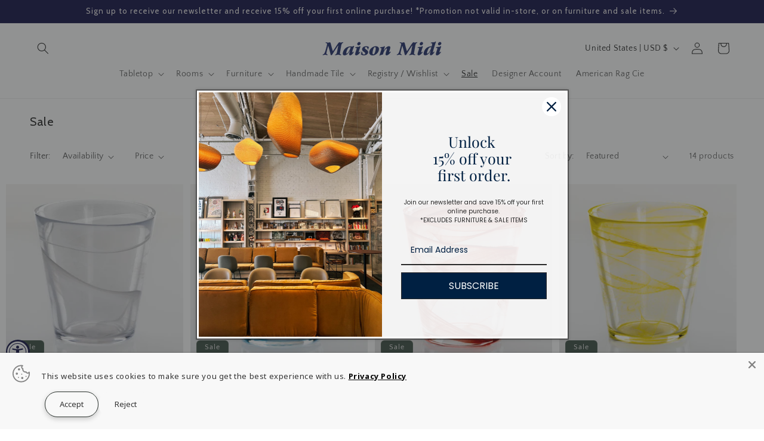

--- FILE ---
content_type: text/css
request_url: https://www.maison-midi.com/cdn/shop/t/29/assets/component-search.css?v=165164710990765432851734036766
body_size: -401
content:
.search__input.field__input{padding-right:9.8rem}.search__button{right:var(--inputs-border-width);top:var(--inputs-border-width)}.reset__button{right:calc(var(--inputs-border-width) + 4.4rem);top:var(--inputs-border-width)}.reset__button:not(:focus-visible):after{border-right:.1rem solid rgba(var(--color-foreground),.08);display:block;height:calc(100% - 1.6rem);content:"";position:absolute;right:0}.reset__button:not(:focus):after{border-right:.1rem solid rgba(var(--color-foreground),.08);display:block;height:calc(100% - 1.8rem);content:"";position:absolute;right:0}.search__button:focus-visible,.reset__button:focus-visible{background-color:rgb(var(--color-background));z-index:4}.search__button:focus,.reset__button:focus{background-color:rgb(var(--color-background));z-index:4}.search__button:not(:focus-visible):not(.focused),.reset__button:not(:focus-visible):not(.focused){box-shadow:inherit;background-color:inherit}.search__button:hover .icon,.reset__button:hover .icon{transform:scale(1.07)}.search__button .icon{height:1.8rem;width:1.8rem}.reset__button .icon.icon-close{height:1.8rem;width:1.8rem;stroke-width:.1rem}input::-webkit-search-decoration{-webkit-appearance:none}.template-search__results{position:relative}
/*# sourceMappingURL=/cdn/shop/t/29/assets/component-search.css.map?v=165164710990765432851734036766 */


--- FILE ---
content_type: text/plain; charset=utf-8
request_url: https://d-ipv6.mmapiws.com/ant_squire
body_size: 154
content:
maison-midi.com;019bd899-c64e-75b9-8dce-115d303043a8:606c9d3daee781f786769b08cd1fd3b157cde019